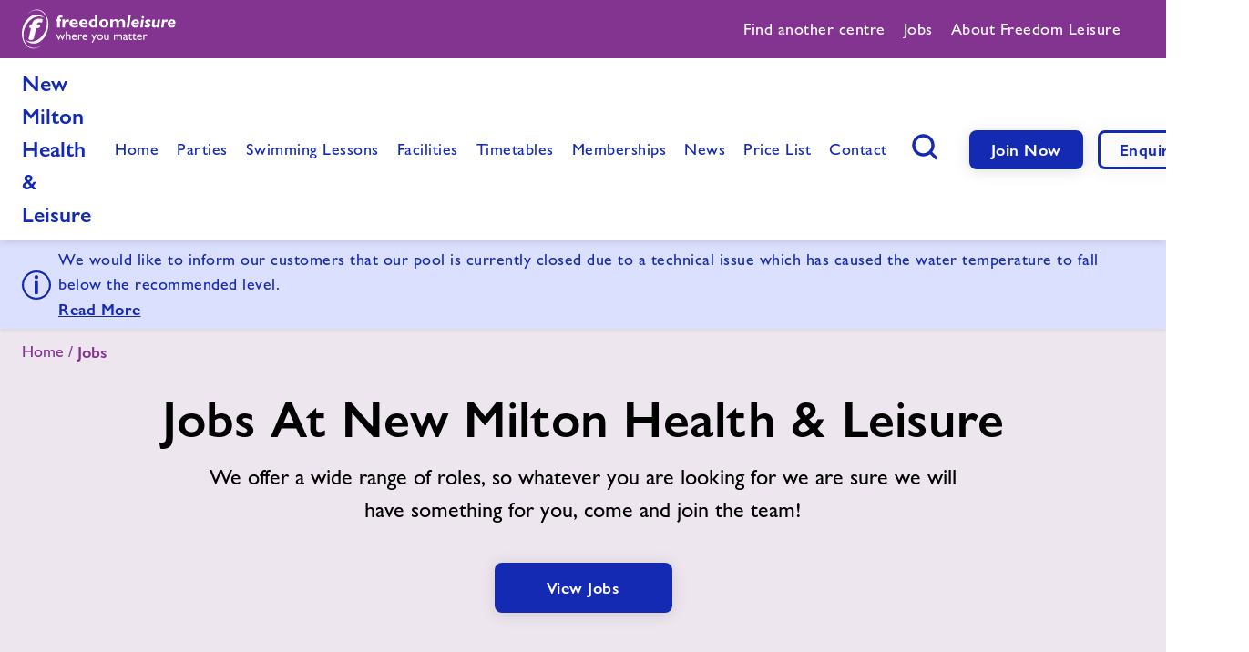

--- FILE ---
content_type: text/html; charset=UTF-8
request_url: https://www.freedom-leisure.co.uk/centres/new-milton-health-and-leisure/jobs/
body_size: 10381
content:
<!DOCTYPE html>
<!--[if lt IE 7 ]> 				<html class="no-js lt-ie7 lt-ie8 lt-ie9 lt-ie10" lang="en"> <![endif]-->
<!--[if IE 7 ]>    				<html class="no-js lt-ie8 lt-ie9 lt-ie10" lang="en"> 		<![endif]-->
<!--[if IE 8 ]>    				<html class="no-js lt-ie9 lt-ie10" lang="en"> 				<![endif]-->
<!--[if IE 9 ]>    				<html class="no-js lt-ie10" lang="en"> 						<![endif]-->
<!--[if (gt IE 9)|!(IE)]><!--> 	<html class="no-js gt-ie9" lang="en"> 					<!--<![endif]-->
<head itemscope itemtype="http://schema.org/WebPage">
    <!-- Google Tag Manager -->
    <script>(function(w,d,s,l,i){w[l]=w[l]||[];w[l].push({'gtm.start':
    new Date().getTime(),event:'gtm.js'});var f=d.getElementsByTagName(s)[0],
    j=d.createElement(s),dl=l!='dataLayer'?'&l='+l:'';j.async=true;j.src=
    'https://www.googletagmanager.com/gtm.js?id='+i+dl;f.parentNode.insertBefore(j,f);
    })(window,document,'script','dataLayer','GTM-TLM69VN');</script>
    <!-- End Google Tag Manager -->

	<meta charset="UTF-8" />

	<link rel="alternate" href="https://www.freedom-leisure.co.uk/centres/new-milton-health-and-leisure/jobs/" hreflang="en-GB"/>
<link rel="canonical" href="https://www.freedom-leisure.co.uk/centres/new-milton-health-and-leisure/jobs/" />
<meta name="keywords" content="" />
<meta name="description" content="" />
<title>Jobs At New Milton Health &amp; Leisure | Freedom Leisure</title>
<meta name="robots" content="index,follow" />
<meta property="og:type" content="website" />
<meta property="twitter:card" content="summary" />

    <link rel="preload" href="/site/fonts/1603258/54b694e4-27f0-465e-9bc4-6639d5bf709a.woff2" as="font" type="font/woff2" crossorigin>
    <link rel="preload" href="/site/fonts/1603258/fbbea18d-5f65-424f-8883-dadcefcc4ef8.woff" as="font" type="font/woff" crossorigin>
    <link rel="preload" href="/site/fonts/1603262/5fb9e481-085f-4ad5-8574-ffabb4dbe7a9.woff2" as="font" type="font/woff2" crossorigin>
    <link rel="preload" href="/site/fonts/1603262/cc1cc8a6-92c2-4d62-973e-e4a20c3df0bf.woff" as="font" type="font/woff" crossorigin>

	<base href="https://www.freedom-leisure.co.uk/" />

	<meta name="viewport" content="height=device-height, width=device-width, initial-scale=1.0, minimum-scale=1.0, maximum-scale=1.0, user-scalable=no">
	<meta itemprop="dateCreated" content="2022-06-06">
	<meta itemprop="dateModified" content="2022-08-19">
	<meta name="format-detection" content="telephone=no" />
    <meta name="SKYPE_TOOLBAR" content="SKYPE_TOOLBAR_PARSER_COMPATIBLE">

    <link rel="apple-touch-icon" sizes="180x180" href="/favicon/apple-touch-icon.png">
    <link rel="icon" type="image/png" sizes="32x32" href="/favicon/favicon-32x32.png">
    <link rel="icon" type="image/png" sizes="16x16" href="/favicon/favicon-16x16.png">
    <link rel="manifest" href="/favicon/site.webmanifest">
    <link rel="mask-icon" href="/favicon/safari-pinned-tab.svg" color="#5bbad5">
    <link rel="shortcut icon" href="/favicon/favicon.ico">
    <meta name="msapplication-TileColor" content="#ffffff">
    <meta name="msapplication-config" content="/favicon/browserconfig.xml">
    <meta name="theme-color" content="#ffffff">

    <script type="text/javascript">
        var MTUserId='6948db28-6af7-4272-b90e-eebf46d44427';
        var MTFontIds = new Array();

        // MTFontIds.push("1603254"); Gill Sans® Nova W01 Light
        MTFontIds.push("1603258"); // Gill Sans® Nova W01 Medium
        MTFontIds.push("1603262"); // Gill Sans® Nova W01 Semi Bold
        (function() {
            var mtTracking = document.createElement('script');
            mtTracking.type='text/javascript';
            mtTracking.async='true';
            mtTracking.src='/site/scripts/vendor/mtiFontTrackingCode.js';

            (document.getElementsByTagName('head')[0]||document.getElementsByTagName('body')[0]).appendChild(mtTracking);
        })();
    </script>
    <link rel="stylesheet" type="text/css" href="/site/styles/css/print.min.css?1750064258" media="print">

    

    <link rel="preconnect" href="https://freedomleisure2022.s3.amazonaws.com/">

    <script src="/site/scripts/vendor/modernizr-latest.js"></script>
    
<link rel="stylesheet" href="/site/styles/css/styles.min.css?1755169402" type="text/css" />
</head>

<body class="site">
    <!-- Google Tag Manager (noscript) -->
    <noscript><iframe src="https://www.googletagmanager.com/ns.html?id=GTM-TLM69VN" height="0" width="0" style="display:none;visibility:hidden"></iframe></noscript>
    <!-- End Google Tag Manager (noscript) -->

    
    
    

    <header class="centre-nav-bar header">
        <div class="mobile-only menu-toggle" role="link" tabindex="0">
            <div class="menu-icon">
                <span></span>
                <span></span>
                <span></span>
            </div>

            <span class="sr-only">Menu</span>
        </div>

        <div class="mobile-only nav-search-container">
            <button type="button" class="search-button js-nav-search" data-toggle="modal" data-target="#headerSearchModal" aria-haspopup="true">
                <svg width="29" height="29" viewBox="0 0 29 29" fill="none" xmlns="http://www.w3.org/2000/svg">
                    <path fill-rule="evenodd" clip-rule="evenodd" d="M12.5 3.75C7.66751 3.75 3.75 7.66751 3.75 12.5C3.75 17.3325 7.66751 21.25 12.5 21.25C17.3325 21.25 21.25 17.3325 21.25 12.5C21.25 7.66751 17.3325 3.75 12.5 3.75ZM0.25 12.5C0.25 5.73451 5.73451 0.25 12.5 0.25C19.2655 0.25 24.75 5.73451 24.75 12.5C24.75 15.2516 23.8428 17.7913 22.3112 19.8363L27.7374 25.2626C28.4209 25.946 28.4209 27.054 27.7374 27.7374C27.054 28.4209 25.946 28.4209 25.2626 27.7374L19.8363 22.3112C17.7913 23.8428 15.2516 24.75 12.5 24.75C5.73451 24.75 0.25 19.2655 0.25 12.5Z" fill="#152AB3"/>
                </svg>
                <span class="sr-only">Search button</span>
            </button>
        </div>

        <a class="mobile-only logo" href="/" title="Freedom Leisure link, back to home">
            <img class="full" width="169" height="44" src="/site/images/logos/full-logo-colorful.svg" alt="Freedom Leisure full logo" />
            <span class="sr-only">Freedom Leisure</span>
        </a>

        <div class="navigation-wrap">
            <div class="top">
                <div class="xlarge-wrap top-inner">
                    <a class="logo desktop-only" href="/" title="Freedom Leisure link, back to home">
                        <img class="full" width="161" height="42" src="/site/images/logos/full-logo-white.svg" alt="Freedom Leisure full logo" />
                        
                        <span class="sr-only">Freedom Leisure</span>
                    </a>

                    <div class="top-menu">
                        <nav class="navigation" aria-label="Freedom Leisure top navigation">
                            <ul role="menubar" aria-label="top header menu" class="top-menu-list" id="top-nav-menubar">
                                <li class="menu-item" role="menuitem">
                                    <a href="centres/" title="Find another centre"><span>Find another centre</span></a>
                                </li>
                                <!-- <li class="menu-item" role="menuitem">
                                    <a href="help-centre/" title="Help" target="_blank"><span>Help</span></a>
                                </li> -->
                                <li class="menu-item" role="menuitem">
                                    <a href="jobs/" title="Jobs"><span>Jobs</span></a>
                                </li>
                                <li class="menu-item" role="menuitem">
                                    <a href="about-us/" title="About Freedom Leisure" target="_blank"><span>About Freedom Leisure</span></a>
                                </li>
                            </ul>
                        </nav>
                        <div class="flex countries">
							
                        </div>
                    </div>
                </div>
            </div>

            <div class="skip-section">
                <div class="xlarge-wrap skip-section-inner">
                    <a class="skip-main screen-reader-text js-screen-reader" href="#" id="tomain" tabindex="99">Skip to main content (Press Enter)</a>
                </div>
            </div>

            <div class="flex main">
                <div class="xlarge-wrap main-inner">
                    <p class="location-text ">
                        <a href="centres/new-milton-health-and-leisure/">New Milton Health & Leisure</a>
                    </p>

                    <div class="main-menu-container">
                        <nav class="navigation main-navigation" aria-label="Main Freedom Leisure navigation">
                            <ul id="nav-menubar" role="menubar" aria-label="Main corporate menu" class="row ">
                                <li class="first" role="menuitem"><a href="/" class="menu-link" title="Home"><span>Home</span></a></li><li role="menuitem"><a href="facilities/" class="menu-link" title="Facilities"><span>Facilities</span></a></li><li role="menuitem"><a href="swimming-lessons/" class="menu-link" title="Learn To Swim"><span>Learn To Swim</span></a></li><li role="menuitem"><a href="healthy-communities/" class="menu-link" title="Healthy Communities"><span>Healthy Communities</span></a></li><li role="menuitem"><a href="jobs/" class="menu-link" title="Jobs"><span>Jobs</span></a></li><li role="menuitem"><a href="about-us/" class="menu-link" title="About"><span>About</span></a></li><li role="menuitem"><a href="contact-us/" class="menu-link" title="Contact"><span>Contact</span></a></li><li role="menuitem"><a href="news/" class="menu-link" title="News"><span>News</span></a></li><li class="last" role="menuitem"><a href="freedom-leisure-training/" class="menu-link" title="Training"><span>Training</span></a></li>
                            </ul>

                            <ul id="centre-nav-menubar" role="menubar" aria-label="Main centre menu" class="row">
                                <li class="menu-item" role="menuitem"><a href="centres/new-milton-health-and-leisure/" class="menu-link" title="Home"><span>Home</span></li><li class="first" role="menuitem"><a href="centres/new-milton-health-and-leisure/birthday-parties/" class="menu-link" title="Parties"><span>Parties</span></a></li><li role="menuitem"><a href="centres/new-milton-health-and-leisure/swimming-lessons-new-milton/" class="menu-link" title="Swimming Lessons"><span>Swimming Lessons</span></a></li><li role="menuitem"><a href="centres/new-milton-health-and-leisure/our-facilities/" class="menu-link" title="Facilities"><span>Facilities</span></a></li><li role="menuitem"><a href="centres/new-milton-health-and-leisure/timetables/" class="menu-link" title="Timetables"><span>Timetables</span></a></li><li role="menuitem"><a href="centres/new-milton-health-and-leisure/memberships/" class="menu-link" title="Memberships"><span>Memberships</span></a></li><li role="menuitem"><a href="centres/new-milton-health-and-leisure/latest-news/" class="menu-link" title="News"><span>News</span></a></li><li role="menuitem"><a href="centres/new-milton-health-and-leisure/price-list/" class="menu-link" title="Price List"><span>Price List</span></a></li><li class="last" role="menuitem"><a href="centres/new-milton-health-and-leisure/contact-us/" class="menu-link" title="Contact"><span>Contact</span></a></li>
                                <!-- <li class="mobile-only" role="menuitem"><a href="help-centre/" class="menu-link" title="Help" target="_blank"><span>Help</span></a></li> -->
                                <li class="mobile-only" role="menuitem"><a href="jobs/" class="menu-link" title="Jobs"><span>Jobs</span></a></li>
                                <li class="mobile-only" role="menuitem"><a href="about-us/" class="menu-link" title="About Freedom Leisure" target="_blank"><span>About Freedom Leisure</span></a></li>
                            </ul>
                        </nav>

                        <div class="actions">
                            <div class="nav-search-container desktop-only">
                                <button type="button" class="search-button js-nav-search" data-toggle="modal" data-target="#headerSearchModal" aria-haspopup="true">
                                    <svg width="29" height="29" viewBox="0 0 29 29" fill="none" xmlns="http://www.w3.org/2000/svg">
                                        <path fill-rule="evenodd" clip-rule="evenodd" d="M12.5 3.75C7.66751 3.75 3.75 7.66751 3.75 12.5C3.75 17.3325 7.66751 21.25 12.5 21.25C17.3325 21.25 21.25 17.3325 21.25 12.5C21.25 7.66751 17.3325 3.75 12.5 3.75ZM0.25 12.5C0.25 5.73451 5.73451 0.25 12.5 0.25C19.2655 0.25 24.75 5.73451 24.75 12.5C24.75 15.2516 23.8428 17.7913 22.3112 19.8363L27.7374 25.2626C28.4209 25.946 28.4209 27.054 27.7374 27.7374C27.054 28.4209 25.946 28.4209 25.2626 27.7374L19.8363 22.3112C17.7913 23.8428 15.2516 24.75 12.5 24.75C5.73451 24.75 0.25 19.2655 0.25 12.5Z" fill="#152AB3"/>
                                    </svg>
                                    <span class="sr-only">Search button</span>
                                </button>
                            </div>

                            <div class="button-group">
                                <a href="centres/new-milton-health-and-leisure/join-now/" title="Join Now button" class="cta primary-button small">Join Now</a>
                                <a href="centres/new-milton-health-and-leisure/enquire-now/" title=" button" class="cta secondary-button small">Enquire Now</a>
                                <a href="centres/" title="Find Centre button" class="cta secondary-button small find-centre-button ">Find <span class="another-text">another</span> Centre</a>
                            </div>
                        </div>
                    </div>
                </div>
            </div>
        </div>
    </header>

    
        
    

    
        <div class="toast-call-out page-level info">
            <div class="accordion ab-accordion" data-allow-toggle>
                <div class="accordion-item">
                    <button aria-expanded="false" class="accordion-trigger" aria-controls="CTRL-info" id="ID-info">
                        <div class="xlarge-wrap">
                            <i class="icon icon-info"></i>
                            <div class="alert-banner-text web">
                                <p>We would like to inform our customers that our pool is currently closed due to a technical issue which has caused the water temperature to fall below the recommended level. </p>
                                <span>Read More</span>
                            </div>
                        </div>
                    </button>
                    <div id="CTRL-info" role="region" aria-labelledby="ID-info" class="accordion-panel" hidden>
                        <div class="xlarge-wrap">
                            <p data-start="0" data-end="182">We would like to inform our customers that our <strong data-start="47" data-end="75">pool is currently closed</strong> due to a technical issue which has caused the water temperature to fall <strong data-start="148" data-end="179">below the recommended level</strong>.</p>
<p data-start="184" data-end="425" data-is-last-node="" data-is-only-node="">We apologise for any inconvenience this may cause and thank you for your patience and understanding as we work to resolve the issue as quickly as possible. We will continue to update our members as soon as more information becomes available.</p>
                        </div>
                    </div>
                </div>
            </div>
        </div>
    



<div class="page-content">
    <div class="banner-type-one bg-secondary-100">
        <div class="xlarge-wrap">
            <div class="breadcrumbs">
                <ul><li class="breadcrumb-item" data-link="centres/new-milton-health-and-leisure/" data-page-name="Home"><a href="centres/new-milton-health-and-leisure/" title="Home">Home</a></li><li class="breadcrumb-item active" data-page-name="Jobs">Jobs</li></ul>
            </div>
        </div>
        <div class="large-wrap">
            <div class="grid grid-row">
                <div class="grid__col-12">
                    <div class="banner-contents">
                        <h1>Jobs At New Milton Health &amp; Leisure</h1>
                        <p class="p-24">We offer a wide range of roles, so whatever you are looking for we are sure we will have something for you, come and join the team!</p>
                        <div class="button-group tcentre">
                            <a href="centres/new-milton-health-and-leisure/jobs/all-jobs/" class="primary-button">View Jobs</a>
                        </div>
                    </div>
                </div>
            </div>
        </div>
    </div>

    
    <div class="content-block-layout">
        <div class="large-wrap">
            <div class="grid grid-row">
                <div class="grid__col-12">
                    <div class="block media-contents-block uncontained reversed ">
    <div class="left-content media-container">
        <div class="media-side">
            
            <div class="media-image lazyload" data-bg="https://freedomleisure2022.adidocdn.dev/stock/staff/900x600/900x600-staff-reception-2.jpg">
                <div class="aspect-ratio-image ">
                    <span class="sr-only">We’d love to welcome you aboard our amazing team at New Milton</span>
                </div>
            </div>
            
        </div>
    </div>
    <div class="right-content contents-container">
        <div class="contents">
            <h2 class="h3">We’d love to welcome you aboard our amazing team at New Milton</h2>
            <p>Freedom Leisure is one of the largest charitable leisure trusts in the UK, running over 100 leisure facilities including theatres and heritage sites. We employ more than 5,000 full and part time staff, the vast majority of whom work close to where they live, in their local community.</p>
            
        </div>
    </div>
</div>
                </div>
            </div>
        </div>
    </div>
    

    
    
    <div class="content-block-layout">
        <div class="large-wrap">
            <div class="content-block block-title animate lcp tcentre" data-animate-opacity="true">
                <h2 class="h3">Why Work At Our Centre</h2>
            </div>
            <div class="grid grid-row padding-24-24">
                <div class="carousel-cell grid__col-12 grid__col-md-6 grid__col-lg-3">
    <div class="icon-card">
        <div class="aspect-ratio-image ratio-16by9 lazyload" data-bg="https://freedomleisure2022.adidocdn.dev/stock/staff/900x600/900x600-gym-staff-6.jpg">
            <span class="sr-only">Fulfil your ambitions and fit your job with your lifestyle</span>
        </div>
        <div class="icon-card-contents">
            <h3 class="h6">Fulfil your ambitions and fit your job with your lifestyle</h3>
            <p class="p-18">There are a wide variety of roles within our various centres and sites and many people have more than one job, some at different locations, enjoying lots of diversity in the type of work they do. Our people work a variety of hours from 1 up to full-time, either permanently or on a casual basis. Freedom Leisure is large enough to be able to offer our staff many benefits, great flexibility, plus a broad range of career opportunities, training and security. The choices are many and variable, learn how to teach swimming or about fitness, studio classes, marketing, catering, leadership and much more. We give you essential tools and experience to further your career.</p>
        </div>
    </div>
</div><div class="carousel-cell grid__col-12 grid__col-md-6 grid__col-lg-3">
    <div class="icon-card">
        <div class="aspect-ratio-image ratio-16by9 lazyload" data-bg="https://freedomleisure2022.adidocdn.dev/stock/indoor-sports/900x600/900x600-basketball-family.jpg">
            <span class="sr-only">A sense of purpose working in your community</span>
        </div>
        <div class="icon-card-contents">
            <h3 class="h6">A sense of purpose working in your community</h3>
            <p class="p-18">Community is important to us and our focus is on providing affordable and accessible local leisure, sport and community facilities for everyone in the communities we serve. We partner with local authorities and together, we work to provide what is needed, where it is needed and at a cost that is realistic for as many people as possible. Community leisure is about much more than fitness and gym provision. Our people are an essential component of our product offering and services - everyone is important!</p>
        </div>
    </div>
</div><div class="carousel-cell grid__col-12 grid__col-md-6 grid__col-lg-3">
    <div class="icon-card">
        <div class="aspect-ratio-image ratio-16by9 lazyload" data-bg="https://freedomleisure2022.adidocdn.dev/stock/staff/900x600/900x600-gym-staff-7.jpg">
            <span class="sr-only">Make friends for life</span>
        </div>
        <div class="icon-card-contents">
            <h3 class="h6">Make friends for life</h3>
            <p class="p-18">Working for Freedom leisure means you are part to the bigger team and everyone plays an essential part in our product and services. Our people are proud to work for us, like the people they work with and enjoy their roles; we know because we ask them.</p>
        </div>
    </div>
</div><div class="carousel-cell grid__col-12 grid__col-md-6 grid__col-lg-3">
    <div class="icon-card">
        <div class="aspect-ratio-image ratio-16by9 lazyload" data-bg="https://freedomleisure2022.adidocdn.dev/stock/gym/900x600/900x600-gym-staff-2.jpg">
            <span class="sr-only">Join a great team</span>
        </div>
        <div class="icon-card-contents">
            <h3 class="h6">Join a great team</h3>
            <p class="p-18">We listen to our people and 92% of our new starters, when surveyed, said they would recommend working for us to others. Every member of our team, whether front-line at one of our sites or in a support function at site or centrally, has a role that contributes to us providing great experiences for all our customers.</p>
        </div>
    </div>
</div>
            </div>
        </div>
    </div>
    

    
    
    <div class="content-block-layout">
        <div class="xxsmall-wrap">
            <div class="grid grid-row">
                <div class="grid__col-12">
                    <div class="content-block block-title animate lcp tcentre" data-animate-opacity="true">
                        <h2 class="h3">What Types Of Roles Do We Offer?</h2>
                    </div>
                </div>
            </div>
            <div class="grid grid-row padding-32-32">
                <div class="grid__col-12 grid__col-md-6">
    <div class="bullet-point-card">
        <div class="card-icon">
            <svg width="44" height="44" viewBox="0 0 44 44" fill="none" xmlns="http://www.w3.org/2000/svg"><path fill-rule="evenodd" clip-rule="evenodd" d="M41 22c0 10.493-8.507 19-19 19S3 32.493 3 22 11.507 3 22 3s19 8.507 19 19Zm3 0c0 12.15-9.85 22-22 22S0 34.15 0 22 9.85 0 22 0s22 9.85 22 22Zm-12.793-4.94a1.5 1.5 0 0 0-2.121-2.12L18 26.024l-3.94-3.94a1.5 1.5 0 0 0-2.12 2.122l5 5a1.5 1.5 0 0 0 2.12 0l12.147-12.146Z" fill="#152AB3"/></svg>
        </div>
        <div class="card-contents">
            <h3 class="h5">Management</h3>
            <p class="p-18"></p>
        </div>
    </div>
</div><div class="grid__col-12 grid__col-md-6">
    <div class="bullet-point-card">
        <div class="card-icon">
            <svg width="44" height="44" viewBox="0 0 44 44" fill="none" xmlns="http://www.w3.org/2000/svg"><path fill-rule="evenodd" clip-rule="evenodd" d="M41 22c0 10.493-8.507 19-19 19S3 32.493 3 22 11.507 3 22 3s19 8.507 19 19Zm3 0c0 12.15-9.85 22-22 22S0 34.15 0 22 9.85 0 22 0s22 9.85 22 22Zm-12.793-4.94a1.5 1.5 0 0 0-2.121-2.12L18 26.024l-3.94-3.94a1.5 1.5 0 0 0-2.12 2.122l5 5a1.5 1.5 0 0 0 2.12 0l12.147-12.146Z" fill="#152AB3"/></svg>
        </div>
        <div class="card-contents">
            <h3 class="h5">Lifeguards &amp; Swim Instructors</h3>
            <p class="p-18"></p>
        </div>
    </div>
</div><div class="grid__col-12 grid__col-md-6">
    <div class="bullet-point-card">
        <div class="card-icon">
            <svg width="44" height="44" viewBox="0 0 44 44" fill="none" xmlns="http://www.w3.org/2000/svg"><path fill-rule="evenodd" clip-rule="evenodd" d="M41 22c0 10.493-8.507 19-19 19S3 32.493 3 22 11.507 3 22 3s19 8.507 19 19Zm3 0c0 12.15-9.85 22-22 22S0 34.15 0 22 9.85 0 22 0s22 9.85 22 22Zm-12.793-4.94a1.5 1.5 0 0 0-2.121-2.12L18 26.024l-3.94-3.94a1.5 1.5 0 0 0-2.12 2.122l5 5a1.5 1.5 0 0 0 2.12 0l12.147-12.146Z" fill="#152AB3"/></svg>
        </div>
        <div class="card-contents">
            <h3 class="h5">Fitness Instructors</h3>
            <p class="p-18"></p>
        </div>
    </div>
</div><div class="grid__col-12 grid__col-md-6">
    <div class="bullet-point-card">
        <div class="card-icon">
            <svg width="44" height="44" viewBox="0 0 44 44" fill="none" xmlns="http://www.w3.org/2000/svg"><path fill-rule="evenodd" clip-rule="evenodd" d="M41 22c0 10.493-8.507 19-19 19S3 32.493 3 22 11.507 3 22 3s19 8.507 19 19Zm3 0c0 12.15-9.85 22-22 22S0 34.15 0 22 9.85 0 22 0s22 9.85 22 22Zm-12.793-4.94a1.5 1.5 0 0 0-2.121-2.12L18 26.024l-3.94-3.94a1.5 1.5 0 0 0-2.12 2.122l5 5a1.5 1.5 0 0 0 2.12 0l12.147-12.146Z" fill="#152AB3"/></svg>
        </div>
        <div class="card-contents">
            <h3 class="h5">Sales &amp; Marketing</h3>
            <p class="p-18"></p>
        </div>
    </div>
</div><div class="grid__col-12 grid__col-md-6">
    <div class="bullet-point-card">
        <div class="card-icon">
            <svg width="44" height="44" viewBox="0 0 44 44" fill="none" xmlns="http://www.w3.org/2000/svg"><path fill-rule="evenodd" clip-rule="evenodd" d="M41 22c0 10.493-8.507 19-19 19S3 32.493 3 22 11.507 3 22 3s19 8.507 19 19Zm3 0c0 12.15-9.85 22-22 22S0 34.15 0 22 9.85 0 22 0s22 9.85 22 22Zm-12.793-4.94a1.5 1.5 0 0 0-2.121-2.12L18 26.024l-3.94-3.94a1.5 1.5 0 0 0-2.12 2.122l5 5a1.5 1.5 0 0 0 2.12 0l12.147-12.146Z" fill="#152AB3"/></svg>
        </div>
        <div class="card-contents">
            <h3 class="h5">Customer Service</h3>
            <p class="p-18"></p>
        </div>
    </div>
</div><div class="grid__col-12 grid__col-md-6">
    <div class="bullet-point-card">
        <div class="card-icon">
            <svg width="44" height="44" viewBox="0 0 44 44" fill="none" xmlns="http://www.w3.org/2000/svg"><path fill-rule="evenodd" clip-rule="evenodd" d="M41 22c0 10.493-8.507 19-19 19S3 32.493 3 22 11.507 3 22 3s19 8.507 19 19Zm3 0c0 12.15-9.85 22-22 22S0 34.15 0 22 9.85 0 22 0s22 9.85 22 22Zm-12.793-4.94a1.5 1.5 0 0 0-2.121-2.12L18 26.024l-3.94-3.94a1.5 1.5 0 0 0-2.12 2.122l5 5a1.5 1.5 0 0 0 2.12 0l12.147-12.146Z" fill="#152AB3"/></svg>
        </div>
        <div class="card-contents">
            <h3 class="h5">Catering &amp; Hospitality</h3>
            <p class="p-18"></p>
        </div>
    </div>
</div><div class="grid__col-12 grid__col-md-6">
    <div class="bullet-point-card">
        <div class="card-icon">
            <svg width="44" height="44" viewBox="0 0 44 44" fill="none" xmlns="http://www.w3.org/2000/svg"><path fill-rule="evenodd" clip-rule="evenodd" d="M41 22c0 10.493-8.507 19-19 19S3 32.493 3 22 11.507 3 22 3s19 8.507 19 19Zm3 0c0 12.15-9.85 22-22 22S0 34.15 0 22 9.85 0 22 0s22 9.85 22 22Zm-12.793-4.94a1.5 1.5 0 0 0-2.121-2.12L18 26.024l-3.94-3.94a1.5 1.5 0 0 0-2.12 2.122l5 5a1.5 1.5 0 0 0 2.12 0l12.147-12.146Z" fill="#152AB3"/></svg>
        </div>
        <div class="card-contents">
            <h3 class="h5">Centre Operations</h3>
            <p class="p-18"></p>
        </div>
    </div>
</div><div class="grid__col-12 grid__col-md-6">
    <div class="bullet-point-card">
        <div class="card-icon">
            <svg width="44" height="44" viewBox="0 0 44 44" fill="none" xmlns="http://www.w3.org/2000/svg"><path fill-rule="evenodd" clip-rule="evenodd" d="M41 22c0 10.493-8.507 19-19 19S3 32.493 3 22 11.507 3 22 3s19 8.507 19 19Zm3 0c0 12.15-9.85 22-22 22S0 34.15 0 22 9.85 0 22 0s22 9.85 22 22Zm-12.793-4.94a1.5 1.5 0 0 0-2.121-2.12L18 26.024l-3.94-3.94a1.5 1.5 0 0 0-2.12 2.122l5 5a1.5 1.5 0 0 0 2.12 0l12.147-12.146Z" fill="#152AB3"/></svg>
        </div>
        <div class="card-contents">
            <h3 class="h5">Facility Management</h3>
            <p class="p-18"></p>
        </div>
    </div>
</div><div class="grid__col-12 grid__col-md-6">
    <div class="bullet-point-card">
        <div class="card-icon">
            <svg width="44" height="44" viewBox="0 0 44 44" fill="none" xmlns="http://www.w3.org/2000/svg"><path fill-rule="evenodd" clip-rule="evenodd" d="M41 22c0 10.493-8.507 19-19 19S3 32.493 3 22 11.507 3 22 3s19 8.507 19 19Zm3 0c0 12.15-9.85 22-22 22S0 34.15 0 22 9.85 0 22 0s22 9.85 22 22Zm-12.793-4.94a1.5 1.5 0 0 0-2.121-2.12L18 26.024l-3.94-3.94a1.5 1.5 0 0 0-2.12 2.122l5 5a1.5 1.5 0 0 0 2.12 0l12.147-12.146Z" fill="#152AB3"/></svg>
        </div>
        <div class="card-contents">
            <h3 class="h5">Administration</h3>
            <p class="p-18"></p>
        </div>
    </div>
</div>

                
                <div class="grid__col-12 grid__col-md-6">
                    <div class="bullet-point-card bg-primary-500">
                        <div class="card-icon">
                            <svg width="44" height="44" viewBox="0 0 44 44" fill="none" xmlns="http://www.w3.org/2000/svg"><path fill-rule="evenodd" clip-rule="evenodd" d="M41 22c0 10.493-8.507 19-19 19S3 32.493 3 22 11.507 3 22 3s19 8.507 19 19Zm3 0c0 12.15-9.85 22-22 22S0 34.15 0 22 9.85 0 22 0s22 9.85 22 22Zm-12.793-4.94a1.5 1.5 0 0 0-2.121-2.12L18 26.024l-3.94-3.94a1.5 1.5 0 0 0-2.12 2.122l5 5a1.5 1.5 0 0 0 2.12 0l12.147-12.146Z" fill="#152AB3"/></svg>
                        </div>
                        <div class="card-contents">
                            <h3 class="h5">Join us today</h3>
                            <p class="p-18">We have many different positions across 100+ centre’s throughout the UK.</p>
                            <div class="button-group">
                                <a href="centres/new-milton-health-and-leisure/jobs/all-jobs/" class="primary-button alt">Apply Now</a>
                            </div>
                        </div>
                    </div>
                </div>
            

            
            </div>
        </div>
    </div>
    

    
    <div class="content-block-layout">
        <div class="large-wrap">
            <div class="grid grid-row">
                <div class="grid__col-12">
                    <div class="block media-contents-block uncontained reversed ">
    <div class="left-content media-container">
        <div class="media-side">
            
            <div class="media-image lazyload" data-bg="https://freedomleisure2022.adidocdn.dev/stock/staff/900x600/900x600-gym-staff-7.jpg">
                <div class="aspect-ratio-image ">
                    <span class="sr-only">Hints & tips on applying</span>
                </div>
            </div>
            
        </div>
    </div>
    <div class="right-content contents-container">
        <div class="contents">
            <h2 class="h3">Hints & tips on applying</h2>
            <p>We&rsquo;ve put together some information about what you need for your application and your interview to make sure you get it right first time.</p>
            <div class="button-group">
                <a href="jobs/tips-on-applying/" class="secondary-button">Find out more</a>
                
            </div>
        </div>
    </div>
</div>
                </div>
            </div>
        </div>
    </div>
    

    <div class="content-block-layout">
        <div class="large-wrap">
            <div class="grid grid-row">
                <div class="grid__col-12">
                    <div class="block media-contents-block uncontained  ">
    <div class="left-content media-container">
        <div class="media-side">
            
            <div class="media-image lazyload" data-bg="https://freedomleisure2022.adidocdn.dev/stock/staff/900x600/900x600-staff-reception-2.jpg">
                <div class="aspect-ratio-image ">
                    <span class="sr-only">Apply now to join our team</span>
                </div>
            </div>
            
        </div>
    </div>
    <div class="right-content contents-container">
        <div class="contents">
            <h2 class="h3">Apply now to join our team</h2>
            <p>We often have many different positions available at our centre, to suit many different skillsets. Join our amazing, friendly team, today!</p>
            <div class="button-group">
                <a href="centres/new-milton-health-and-leisure/jobs/all-jobs/" class="primary-button">View Jobs</a>
                
            </div>
        </div>
    </div>
</div>
                </div>
            </div>
        </div>
    </div>

    <div class="content-block-layout">
    <div class="large-wrap">
        <div class="grid grid-row">
            <div class="grid__col-12">
                
<div class="content-block block-title animate lcp tcentre" data-animate-opacity="true">
    <h2 class="h3">Frequently Asked Questions</h2>
</div>
<div class="accordion tc-accordion" data-allow-toggle="">
    <div class="accordion-item ">
    <button aria-expanded="false" class="accordion-trigger " aria-controls="CTRL1" id="ID1">
        <span>How do I apply?</span>
        <i class="icon icon-chevron-down"></i>
    </button>
    <div id="CTRL1" role="region" aria-labelledby="ID1" class="accordion-panel" hidden="">
        <p>For all our jobs you will need to apply online via the link. It&rsquo;s a very simple process, all we need is a copy of your CV and a covering letter. The local site team will be in touch to let you know whether you&rsquo;ve been taken forward to the next stage.</p>
    </div>
</div><div class="accordion-item ">
    <button aria-expanded="false" class="accordion-trigger " aria-controls="CTRL2" id="ID2">
        <span>Can I apply for more than one Job role?</span>
        <i class="icon icon-chevron-down"></i>
    </button>
    <div id="CTRL2" role="region" aria-labelledby="ID2" class="accordion-panel" hidden="">
        <p>Yes of course you can. There is no restriction on the number of applications you make.&nbsp;</p>
    </div>
</div><div class="accordion-item ">
    <button aria-expanded="false" class="accordion-trigger " aria-controls="CTRL3" id="ID3">
        <span>What sort of jobs are available?</span>
        <i class="icon icon-chevron-down"></i>
    </button>
    <div id="CTRL3" role="region" aria-labelledby="ID3" class="accordion-panel" hidden="">
        <p>There are a wide variety of jobs including administration and reception roles, fitness instructors, swimming teachers, managers and supervisors, creche assistants, visual arts, lifeguards, healthy and active communities, customer services, finance, HR, sales &amp; marketing and many more.</p>
    </div>
</div><div class="accordion-item ">
    <button aria-expanded="false" class="accordion-trigger " aria-controls="CTRL4" id="ID4">
        <span>What hours will I have to work?</span>
        <i class="icon icon-chevron-down"></i>
    </button>
    <div id="CTRL4" role="region" aria-labelledby="ID4" class="accordion-panel" hidden="">
        <p>All hours are dependent on the role requirements. We have full time roles and many part-time ones, there should be something to suit everyone. Discuss the hours you are able to work with the recruiting manager.</p>
    </div>
</div><div class="accordion-item ">
    <button aria-expanded="false" class="accordion-trigger " aria-controls="CTRL5" id="ID5">
        <span>If my application is successful, what is the next stage?</span>
        <i class="icon icon-chevron-down"></i>
    </button>
    <div id="CTRL5" role="region" aria-labelledby="ID5" class="accordion-panel" hidden="">
        <p>The hiring manager will confirm your start date and details of the role and obtain from you the relevant documents required. This is then given to our HR team, who will send you details of what is required to set you up on our payroll. Once we have all relevant documents we will issue an employment contract or casual worker agreement.</p>
<p>A start date will be confirmed and the team at site will supply you with any uniform required for your job role.&nbsp;</p>
    </div>
</div><div class="accordion-item ">
    <button aria-expanded="false" class="accordion-trigger " aria-controls="CTRL6" id="ID6">
        <span>How long will it take to hear back about my application?</span>
        <i class="icon icon-chevron-down"></i>
    </button>
    <div id="CTRL6" role="region" aria-labelledby="ID6" class="accordion-panel" hidden="">
        <p>This will depend on the role but we aim to keep you informed of the progress of your application. If you don&rsquo;t hear from us when you were expecting to you can send us a message via the jobsite.</p>
    </div>
</div><div class="accordion-item ">
    <button aria-expanded="false" class="accordion-trigger " aria-controls="CTRL7" id="ID7">
        <span>Will I have to have any employment checks to work for Freedom&#8230;</span>
        <i class="icon icon-chevron-down"></i>
    </button>
    <div id="CTRL7" role="region" aria-labelledby="ID7" class="accordion-panel" hidden="">
        <p>It depends on the role and site. Quite a few of our jobs will be subject to DBS checks and we are always thorough in ensuring checks are completed. We will also check Right to Work documents to ensure you have the Right to Work.</p>
    </div>
</div><div class="accordion-item ">
    <button aria-expanded="false" class="accordion-trigger " aria-controls="CTRL8" id="ID8">
        <span>What opportunities are there to progress?</span>
        <i class="icon icon-chevron-down"></i>
    </button>
    <div id="CTRL8" role="region" aria-labelledby="ID8" class="accordion-panel" hidden="">
        <p>We have many opportunities and people who have progressed through the organisation. If you are ambitious then you can develop your career with us. Discuss your ambitions with your manager and look out for opportunities to enhance your experience, skills, responsibilities and knowledge. At your appraisals you and your manager will discuss development and opportunities with you.&nbsp;</p>
    </div>
</div><div class="accordion-item ">
    <button aria-expanded="false" class="accordion-trigger " aria-controls="CTRL9" id="ID9">
        <span>What training will be given?</span>
        <i class="icon icon-chevron-down"></i>
    </button>
    <div id="CTRL9" role="region" aria-labelledby="ID9" class="accordion-panel" hidden="">
        <p>We have a very wide range of learning and development opportunities. Some will be mandatory, relating to your role, some is corporate and important to all our people, such as Health and Safety. There is a huge variety of on-line training, a personal development platform &ndash; My Smart Path with bite-size learning and management development programmes. You can also take part in our apprenticeship programme to gain different qualifications.</p>
    </div>
</div>
</div>
<div class="support-card mt-2">
    <div class="contents">
        <div class="support-icon">
            <i class="icon icon-question-mark"></i>
        </div>
        <div class="content-detail">
            <h3 class="h5 support-title">Not found what you need?</h3>
            <p class="support-description p-18">If you need help with anything, please visit our help centre or get in touch!</p>
        </div>
    </div>
    <div class="button-group">
        <a href="centres/new-milton-health-and-leisure/contact-us/" class="primary-button">Contact Us</a>
    </div>
</div>
            </div>
        </div>
    </div>
</div>
</div>

    <footer class="footer animate" data-animate-bottom="true">
        <div class="footer-top">
            <div class="large-wrap">
                <div class="flex flex-row">
                    <div class="logo-container">
                        <a class="logo" href="/" title="Freedom Leisure link, back to home">
                            <img src="/site/images/logos/full-logo-colorful.svg" alt="Freedom Leisure logo" width="196" height="85" />
                            <span class="sr-only">Freedom Leisure</span>
                        </a>
                    </div>
                    <div class="social-container">
                        <ul role="list" class="social-icons flex" aria-label="stayconnected">
                            <li role="listitem">
                                <a target="_blank" href="https://www.facebook.com/freedomleisure2002/" title="facebook" rel="noopener noreferrer">
                                    <i class="icon icon-facebook"></i>
                                    <span class="sr-only">Facebook</span>
                                </a>
                            </li>
                            <li role="listitem">
                                <a target="_blank" href="https://x.com/@freedomleisure" title="X" rel="noopener noreferrer">
                                    <i class="icon icon-twitter"></i>
                                    <span class="sr-only">X</span>
                                </a>
                            </li>
                            
                            <li role="listitem">
                                <a target="_blank" href="https://www.linkedin.com/company/freedom-leisure" title="linkedin" rel="noopener noreferrer">
                                    <i class="icon icon-linkedin"></i>
                                    <span class="sr-only">Linkedin</span>
                                </a>
                            </li>
                        </ul>
                    </div>
                    <div class="footer-contents w-100">
                        <div class="accordion footer-accordion" data-allow-toggle="">
                            <div class="accordion-item">
                                <button aria-expanded="false" class="accordion-trigger" aria-controls="FCTRL1" id="FID1">
                                    <span>Main Menu</span>
                                    <i class="icon icon-chevron-down"></i>
                                </button>
                                <div id="FCTRL1" role="region" aria-labelledby="FID1" class="accordion-panel" hidden="">
                                    <ul class="footer-menu">
                                        <li><a href="about-us/">About Us</a></li>
                                        <li><a href="centres/">Find A Centre</a></li>
                                        <!-- <li><a href="news/">News</a></li> -->
                                        <li><a href="press-centre/">Press Centre</a></li>
                                        <li><a href="jobs/">Jobs</a></li>
                                        <!-- <li><a href="help-centre/">Help</a></li> -->
                                        <li><a href="contact-us/">Contact Us</a></li>
                                        <li><a href="policy/">Complaints &amp; Feedback</a></li>
                                    </ul>
                                </div>
                            </div>
                            <div class="accordion-item">
                                <button aria-expanded="false" class="accordion-trigger" aria-controls="FCTRL2" id="FID2">
                                    <span>Legal</span>
                                    <i class="icon icon-chevron-down"></i>
                                </button>
                                <div id="FCTRL2" role="region" aria-labelledby="FID2" class="accordion-panel" hidden="">
                                    <ul class="footer-menu">
                                        <li><a href="sitemap/">Sitemap</a></li>
                                        <li><a href="terms-and-conditions/">Terms & Conditions</a></li>
                                        <li><a href="cookie-policy/">Cookie Policy</a></li>
                                        <li><a href="modern-slavery-act-statement/">Modern Slavery Act Statement</a></li>
                                        <li><a href="accessibility/">Accessibility</a></li>
                                        <li><a href="privacy-policy/">Privacy Policy</a></li>
                                        <li><a href="cctv-policy/">CCTV Policy</a></li>
                                    </ul>
                                </div>
                            </div>
                            <div class="accordion-item company-detail">
                                <button aria-expanded="false" class="accordion-trigger" aria-controls="FCTRL3" id="FID3">
                                    <span>About Us</span>
                                    <i class="icon icon-chevron-down"></i>
                                </button>
                                <div id="FCTRL3" role="region" aria-labelledby="FID3" class="accordion-panel" hidden="">
                                    <div class="cbs-number">
                                        <h6 class='bold'>Community Benefit Society Number</h6>
                                        <p class="p-18">29336R</p>
                                    </div>

                                    <div class="office-address">
                                        <h6 class='bold'>Registered Office Address</h6>
                                        <p class="p-18">The Paddock<br />
1-6 Carriers Way<br />
East Hoathly<br />
East Sussex BN8 6AG</p>
                                    </div>
                                </div>
                            </div>
                        </div>
                    </div>
                </div>
            </div>
        </div>
        <div class="footer-bottom">
            <div class="large-wrap">
                <p class="p-18">&copy; Freedom Leisure 2026 </p>
            </div>
        </div>
    </footer>

    <template id="headerSearchResultItem" style="display: none;">
    <div class="result-item" role="listitem">
        <a href="#">
            <p class="p-18 semibold title-text">Title</p>
            <p class="description-text">Description</p>
        </a>
    </div>
</template>

<template id="headerSearchResultCount" style="display: none;">
    <div class="toast-call-out primary-100 result-count-container">
        <p class="count-text">Your search has returned 105 more results</p>
        <a href="search/" class="small secondary-button js-view-all-results" title="View all Results">View all Results</a>
    </div>
</template>

<div class="modal-overlay overlay-close" id="header-search">
    <div id="headerSearchModal" class="modal-container" role="dialog" aria-hidden="true" aria-label="Header Search Modal">
        <div class="modal-content">
            <div class="inner" id="headerSearchInner">
                <div class="header-search-contents js-modal-main-content">
                    <div class="large-wrap">
                        <div class="main-contents">
                            <form action="search/" role="search" class="form header-search-form" method="get">
                                <div class="ac-search-container">
                                    <div class="auto-complete-container">
                                        <div class="search-bg"></div>
                                        <div class="search-action-container">
                                            <input role="combobox" data-centreid="3321" id="generic-search-input" value="" type="text" name="term" aria-placeholder="Search" placeholder="Search" aria-required="false" title="Search" aria-label="Search" autocomplete="off" aria-owns="ac-search-results" aria-expanded="false" aria-autocomplete="both" />
                                            <div class="search-actions">
                                                <button type="button" class="reset-button js-button-reset">
                                                    <svg width="24" height="24" viewBox="0 0 24 24" fill="none" xmlns="http://www.w3.org/2000/svg"><path fill-rule="evenodd" clip-rule="evenodd" d="M7.387 5.137c-.732-.732-1.8-.85-2.386-.265-.586.586-.467 1.654.265 2.387l5.05 5.049-5.179 5.178c-.732.732-.85 1.8-.265 2.386.586.586 1.654.467 2.387-.265l5.178-5.178 5.027 5.027c.732.732 1.8.851 2.386.265.586-.585.467-1.654-.265-2.386l-5.027-5.027 4.898-4.899c.732-.732.851-1.8.265-2.386-.585-.586-1.654-.467-2.386.265l-4.899 4.899-5.049-5.05Z" fill="#E6E6E6"/></svg>
                                                    <span class="sr-only">Reset search input button</span>
                                                </button>
                                            </div>
                                        </div>
                                        <div id="ac-lookups" class="search-results" data-noresult-text="Your search returned no results.">
                                            <div id="ac-search-results" class="search-results-inner" role="list" tabindex="0" data-format="Your search has returned {count} more results." ></div>
                                            <div class="popular-suggests" hidden>
                                                <h6 class="popular-title">Try one of these popular searches:</h6>
                                                <ul class="popular-list">
                                                    <li><a href="about-us/" title="About Us">About Us</a></li>
                                                    <li><a href="centres/" title="Our Centres">Our Centres</a></li>
                                                    <li><a href="healthy-communities/" title="Healthy Communities">Healthy Communities</a></li>
                                                    <li><a href="jobs/" title="Jobs at Freedom Leisure">Jobs at Freedom Leisure</a></li>
                                                </ul>

                                                <div class="toast-call-out info extra-suggest">
                                                    <i class="icon icon-info"></i>
                                                    <p>Looking for your nearest centre, or looking for activities near you? Try our <a href="centres/" title="Find Centre">Find Centre</a> search!</p>
                                                </div>
                                            </div>
                                            <div aria-live="assertive" class="sr-only"></div>
                                        </div>
                                    </div>
                                </div>
                            </form>
                        </div>
                    </div>
                </div>
            </div>
        </div>
    </div>
</div>
    <div class="modal-overlay" id="carousel-gallery-modal">
    <div id="galleryModal" class="modal-container" role="dialog" aria-hidden="true" aria-label="Carousel gallery modal">
        <div class="modal-content">
            <div class="inner" id="galleryModalInner">
                <div class="gallery-modal-contents">
                    <a tabindex="-1" title="close modal" role="button" class="modal-close modal-close-icon">
                        <i class="icon icon-close"></i>
                        <span class="sr-only">Back to website</span>
                    </a>
                    <div class="main-contents">
                        <div class="aspect-ratio-image ratio-16by9 lightbox-image" style="background-image: url(/site/images/test.png);">
                            <span class="sr-only"></span>
                        </div>
                    </div>
                </div>
            </div>
        </div>
    </div>
</div>
    
        <script src="/site/scripts/build/main.js?1763630054"></script>
	<script defer src="https://static.cloudflareinsights.com/beacon.min.js/vcd15cbe7772f49c399c6a5babf22c1241717689176015" integrity="sha512-ZpsOmlRQV6y907TI0dKBHq9Md29nnaEIPlkf84rnaERnq6zvWvPUqr2ft8M1aS28oN72PdrCzSjY4U6VaAw1EQ==" data-cf-beacon='{"version":"2024.11.0","token":"4d4a9553ecbf4a13b4eb1b6b047d65ea","server_timing":{"name":{"cfCacheStatus":true,"cfEdge":true,"cfExtPri":true,"cfL4":true,"cfOrigin":true,"cfSpeedBrain":true},"location_startswith":null}}' crossorigin="anonymous"></script>
</body>
</html>
